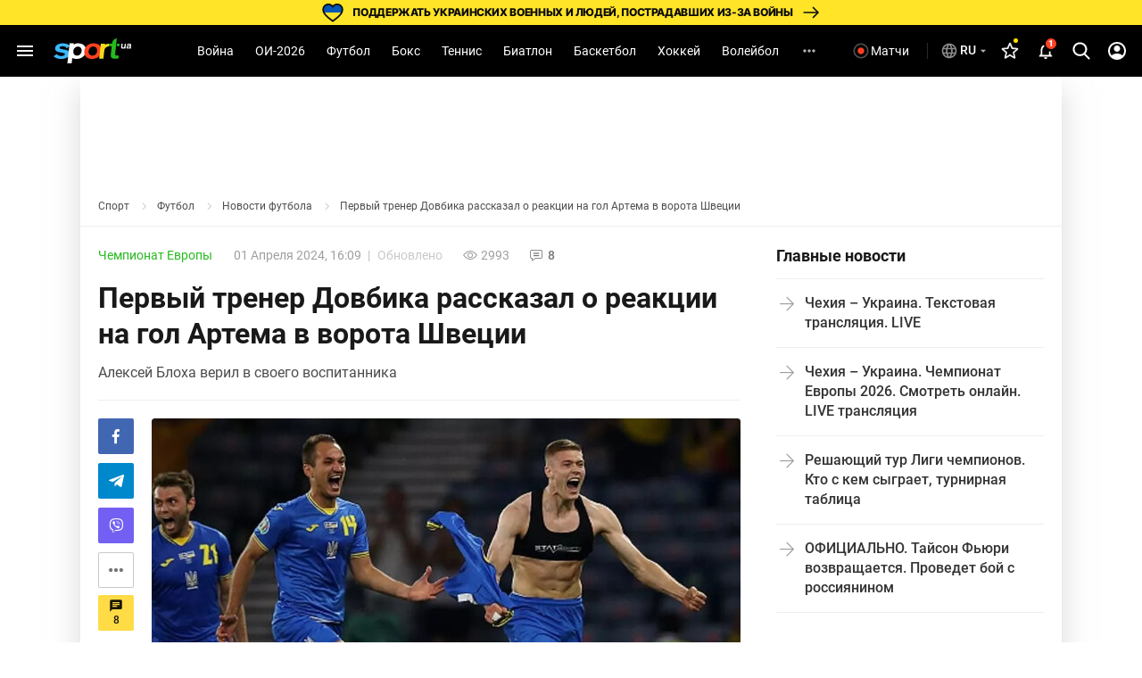

--- FILE ---
content_type: text/html; charset=utf-8
request_url: https://www.google.com/recaptcha/api2/aframe
body_size: 266
content:
<!DOCTYPE HTML><html><head><meta http-equiv="content-type" content="text/html; charset=UTF-8"></head><body><script nonce="Lcs-anvtkWgm3hM8xKoG9w">/** Anti-fraud and anti-abuse applications only. See google.com/recaptcha */ try{var clients={'sodar':'https://pagead2.googlesyndication.com/pagead/sodar?'};window.addEventListener("message",function(a){try{if(a.source===window.parent){var b=JSON.parse(a.data);var c=clients[b['id']];if(c){var d=document.createElement('img');d.src=c+b['params']+'&rc='+(localStorage.getItem("rc::a")?sessionStorage.getItem("rc::b"):"");window.document.body.appendChild(d);sessionStorage.setItem("rc::e",parseInt(sessionStorage.getItem("rc::e")||0)+1);localStorage.setItem("rc::h",'1769629575437');}}}catch(b){}});window.parent.postMessage("_grecaptcha_ready", "*");}catch(b){}</script></body></html>

--- FILE ---
content_type: application/javascript
request_url: https://sport.ua/js/comments/common.js?v=4236066197
body_size: 1331
content:
$(document).ready(function() {
    $('.js-comments-show').click(function() {
        let text;
        if ($(this).hasClass('is-hidden')) {
            text = i18n('Комментарий свернут') + '. <span>' + i18n('Показать')+ '</span>';
        } else {
            text = '<span>' + i18n('Свернуть') + '</span>';
        }
        $(this).html(text);
        $(this).parent().parent().toggleClass('is-banned');
        $(this).toggleClass('is-hidden');
    });
    $("#comments-rules").click(function() {
        $("#comments-disclaimer").toggle();
    });

    topicLoadInit();
});

function topicLoadInit() {
    $('a.topic-load').click(function(e){
        let parent = $(this).parent('div.topic-replies');
        let topic_id = parent.closest('div.comment-item').data('comment-id');
        if ( !parent.find('.topic-load').hasClass('loaded') ) {
            $.get('/' + _global_lang_prefix + 'comments/replies/' + topic_id, function(data) {
                parent.find('.topic-load').addClass('active');
                parent.addClass('active');
                parent.find('.comment-item').remove();
                parent.find('a').not('.topic-load').remove();
                parent.append(data);
                parent.append(parent.children('.topic-load'));
                parent.find('.topic-load').addClass('loaded');
                parent.find('.topic-load').trigger('repliesLoaded');
                $('.showComment').click(function () {
                    $(this).hide();
                    $(this).next().show();
                    $(this.closest('.comment-content')).children('.comment-text').show();
                    $(this.closest('.comment-content')).children('.comment-text-hidden').hide();
                });
                $('.hideComment').click(function () {
                    $(this).hide();
                    $(this).prev().show();
                    $(this.closest('.comment-content')).children('.comment-text').hide();
                    $(this.closest('.comment-content')).children('.comment-text-hidden').show();
                });
                $('.comment-actions.unauthorized a, .comment-actions.unauthorized button').click(function () {
                    $('.comment-popup-wrap').addClass('active');
                });
            });
        } else {
            if(document.documentElement.clientWidth < 768 && parent.hasClass('active')) {
                $('html, body').animate({
                    scrollTop: $(this).closest('.comment-item').offset().top - 46
                }, 100);
            }
            parent.toggleClass('active');
            parent.find('.topic-load').toggleClass('active');
            if(parent.children('.comment-item').length !=
                parent.children('.topic-load').find('.topic-replies-inflect').text().match(/\d+/)[0] &&
                !parent.children('.topic-load').hasClass('inflected')
            ) {
                setRepliesButtonTitle(
                    parent,
                    parent.children('.topic-load').find('.topic-replies-inflect').text().match(/\d+/)[0]
                );
                parent.children('.topic-load').addClass('inflected');
            }
        }
        e.preventDefault();
    });
}


// скрол до коментаря по анкору
$(function () {
    const hash = window.location.hash;
    if (/^#comments\d+$/.test(hash)) {
        const commentId = hash.replace('#comments', '');
        ensureCommentVisible(commentId);
    }
});

function scrollToComment(id) {
    const anchor = $('a[name="comments' + id + '"]');
    if (anchor.length) {
        window.scrollTo(0, anchor.offset().top - 10);
        return true;
    }
    return false;
}

// підвантаження наступної пачки коментарів
function triggerMoreComments() {
    return new Promise(resolve => {
        const btn = $('#comments__more');
        if (!btn.length) return resolve(false);
        btn.one('commentsLoaded', () => resolve(true)).trigger('click');
    });
}

// відкриття спойлера для реплаїв
function triggerReplies(topic) {
    return new Promise(resolve => {
        const btn = topic.find('a.topic-load');
        if (!btn.length) return resolve(false);
        btn.one('repliesLoaded', () => resolve(true)).trigger('click');
    });
}

async function ensureCommentVisible(id) {
    // 1. перевірка, чи вже є в DOM
    if (scrollToComment(id)) return;

    // 2. отримання даних коментаря
    const comment = await $.getJSON('/comments/get/' + id);
    if (!comment) return;

    let topicId = Number(comment.topic_id);
    let topic = $('#comment-block-' + topicId);

    while (true) {
        // якщо це реплай — шукаємо topic
        if (topicId) {
            topic = $('#comment-block-' + topicId);
            if (topic.length) {
                await triggerReplies(topic);
            }
        }

        // пробуємо скрол до потрібного коментаря
        if (scrollToComment(id)) return;

        // якщо нема кнопки "Показати ще" — вихід
        if (!$('#comments__more').length) break;

        // підвантажуємо наступну пачку
        const loaded = await triggerMoreComments();
        if (!loaded) break;
    }
}

--- FILE ---
content_type: image/svg+xml
request_url: https://pic.sport.ua/images/flags/4.svg
body_size: 1025
content:
<svg width="14" height="10" viewBox="0 0 14 10" fill="none" xmlns="http://www.w3.org/2000/svg">
<mask id="mask0_7609_4798" style="mask-type:alpha" maskUnits="userSpaceOnUse" x="0" y="0" width="14" height="10">
<path d="M12.6667 0H1.33333C0.596954 0 0 0.596954 0 1.33333V8.66667C0 9.40305 0.596954 10 1.33333 10H12.6667C13.403 10 14 9.40305 14 8.66667V1.33333C14 0.596954 13.403 0 12.6667 0Z" fill="white"/>
</mask>
<g mask="url(#mask0_7609_4798)">
<path d="M12.6667 0H1.33333C0.596954 0 0 0.596954 0 1.33333V8.66667C0 9.40305 0.596954 10 1.33333 10H12.6667C13.403 10 14 9.40305 14 8.66667V1.33333C14 0.596954 13.403 0 12.6667 0Z" fill="#E00000"/>
<path fill-rule="evenodd" clip-rule="evenodd" d="M0 6.66667H14V10H0V6.66667Z" fill="#FFCF00"/>
<path fill-rule="evenodd" clip-rule="evenodd" d="M0 0H14V3.33333H0V0Z" fill="black"/>
<path d="M12.6654 0.333328H1.33203C0.779746 0.333328 0.332031 0.781043 0.332031 1.33333V8.66666C0.332031 9.21895 0.779746 9.66666 1.33203 9.66666H12.6654C13.2176 9.66666 13.6654 9.21895 13.6654 8.66666V1.33333C13.6654 0.781043 13.2176 0.333328 12.6654 0.333328Z" stroke="black" stroke-opacity="0.1"/>
</g>
</svg>


--- FILE ---
content_type: application/javascript
request_url: https://sport.ua/js/jscookie.js?v=3911626008
body_size: 755
content:
/* https://github.com/js-cookie/js-cookie Copyright 2006, 2015 Klaus Hartl & Fagner Brack */
!function(e){var n=!1;if("function"==typeof define&&define.amd&&(define(e),n=!0),"object"==typeof exports&&(module.exports=e(),n=!0),!n){var o=window.Cookies,t=window.Cookies=e();t.noConflict=function(){return window.Cookies=o,t}}}(function(){function g(){for(var e=0,n={};e<arguments.length;e++){var o=arguments[e];for(var t in o)n[t]=o[t]}return n}return function e(l){function C(e,n,o){var t;if("undefined"!=typeof document){if(1<arguments.length){if("number"==typeof(o=g({path:"/"},C.defaults,o)).expires){var r=new Date;r.setMilliseconds(r.getMilliseconds()+864e5*o.expires),o.expires=r}o.expires=o.expires?o.expires.toUTCString():"";try{t=JSON.stringify(n),/^[\{\[]/.test(t)&&(n=t)}catch(e){}n=l.write?l.write(n,e):encodeURIComponent(String(n)).replace(/%(23|24|26|2B|3A|3C|3E|3D|2F|3F|40|5B|5D|5E|60|7B|7D|7C)/g,decodeURIComponent),e=(e=(e=encodeURIComponent(String(e))).replace(/%(23|24|26|2B|5E|60|7C)/g,decodeURIComponent)).replace(/[\(\)]/g,escape);var i="";for(var c in o)o[c]&&(i+="; "+c,!0!==o[c]&&(i+="="+o[c]));return document.cookie=e+"="+n+i}e||(t={});for(var a=document.cookie?document.cookie.split("; "):[],s=/(%[0-9A-Z]{2})+/g,f=0;f<a.length;f++){var p=a[f].split("="),d=p.slice(1).join("=");this.json||'"'!==d.charAt(0)||(d=d.slice(1,-1));try{var u=p[0].replace(s,decodeURIComponent);if(d=l.read?l.read(d,u):l(d,u)||d.replace(s,decodeURIComponent),this.json)try{d=JSON.parse(d)}catch(e){}if(e===u){t=d;break}e||(t[u]=d)}catch(e){}}return t}}return(C.set=C).get=function(e){return C.call(C,e)},C.getJSON=function(){return C.apply({json:!0},[].slice.call(arguments))},C.defaults={},C.remove=function(e,n){C(e,"",g(n,{expires:-1}))},C.withConverter=e,C}(function(){})});